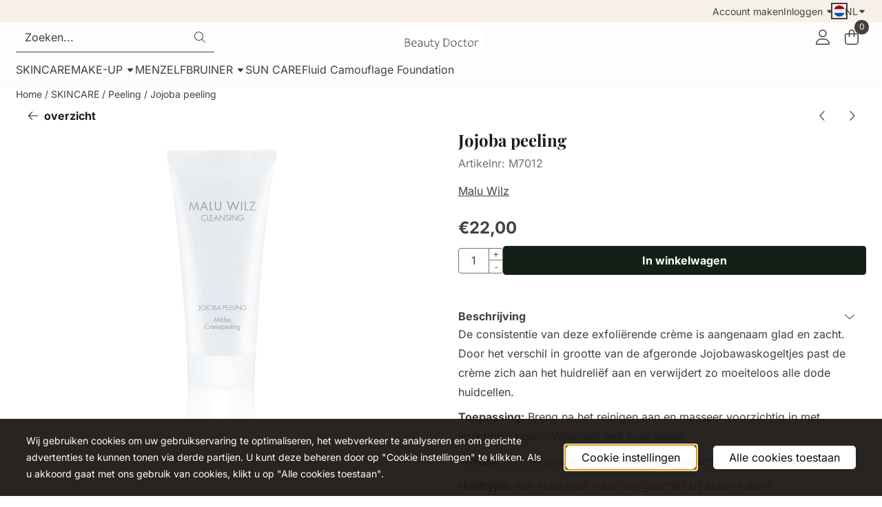

--- FILE ---
content_type: text/html; charset=utf-8
request_url: https://www.google.com/recaptcha/api2/anchor?ar=1&k=6LfOh9MZAAAAAP4aqOeSktWwAvHvW5GTybO22MfU&co=aHR0cHM6Ly93d3cuYmVhdXR5ZG9jdG9yLmJlOjQ0Mw..&hl=nl&v=PoyoqOPhxBO7pBk68S4YbpHZ&theme=light&size=compact&anchor-ms=20000&execute-ms=30000&cb=y6onf2vymrdv
body_size: 49632
content:
<!DOCTYPE HTML><html dir="ltr" lang="nl"><head><meta http-equiv="Content-Type" content="text/html; charset=UTF-8">
<meta http-equiv="X-UA-Compatible" content="IE=edge">
<title>reCAPTCHA</title>
<style type="text/css">
/* cyrillic-ext */
@font-face {
  font-family: 'Roboto';
  font-style: normal;
  font-weight: 400;
  font-stretch: 100%;
  src: url(//fonts.gstatic.com/s/roboto/v48/KFO7CnqEu92Fr1ME7kSn66aGLdTylUAMa3GUBHMdazTgWw.woff2) format('woff2');
  unicode-range: U+0460-052F, U+1C80-1C8A, U+20B4, U+2DE0-2DFF, U+A640-A69F, U+FE2E-FE2F;
}
/* cyrillic */
@font-face {
  font-family: 'Roboto';
  font-style: normal;
  font-weight: 400;
  font-stretch: 100%;
  src: url(//fonts.gstatic.com/s/roboto/v48/KFO7CnqEu92Fr1ME7kSn66aGLdTylUAMa3iUBHMdazTgWw.woff2) format('woff2');
  unicode-range: U+0301, U+0400-045F, U+0490-0491, U+04B0-04B1, U+2116;
}
/* greek-ext */
@font-face {
  font-family: 'Roboto';
  font-style: normal;
  font-weight: 400;
  font-stretch: 100%;
  src: url(//fonts.gstatic.com/s/roboto/v48/KFO7CnqEu92Fr1ME7kSn66aGLdTylUAMa3CUBHMdazTgWw.woff2) format('woff2');
  unicode-range: U+1F00-1FFF;
}
/* greek */
@font-face {
  font-family: 'Roboto';
  font-style: normal;
  font-weight: 400;
  font-stretch: 100%;
  src: url(//fonts.gstatic.com/s/roboto/v48/KFO7CnqEu92Fr1ME7kSn66aGLdTylUAMa3-UBHMdazTgWw.woff2) format('woff2');
  unicode-range: U+0370-0377, U+037A-037F, U+0384-038A, U+038C, U+038E-03A1, U+03A3-03FF;
}
/* math */
@font-face {
  font-family: 'Roboto';
  font-style: normal;
  font-weight: 400;
  font-stretch: 100%;
  src: url(//fonts.gstatic.com/s/roboto/v48/KFO7CnqEu92Fr1ME7kSn66aGLdTylUAMawCUBHMdazTgWw.woff2) format('woff2');
  unicode-range: U+0302-0303, U+0305, U+0307-0308, U+0310, U+0312, U+0315, U+031A, U+0326-0327, U+032C, U+032F-0330, U+0332-0333, U+0338, U+033A, U+0346, U+034D, U+0391-03A1, U+03A3-03A9, U+03B1-03C9, U+03D1, U+03D5-03D6, U+03F0-03F1, U+03F4-03F5, U+2016-2017, U+2034-2038, U+203C, U+2040, U+2043, U+2047, U+2050, U+2057, U+205F, U+2070-2071, U+2074-208E, U+2090-209C, U+20D0-20DC, U+20E1, U+20E5-20EF, U+2100-2112, U+2114-2115, U+2117-2121, U+2123-214F, U+2190, U+2192, U+2194-21AE, U+21B0-21E5, U+21F1-21F2, U+21F4-2211, U+2213-2214, U+2216-22FF, U+2308-230B, U+2310, U+2319, U+231C-2321, U+2336-237A, U+237C, U+2395, U+239B-23B7, U+23D0, U+23DC-23E1, U+2474-2475, U+25AF, U+25B3, U+25B7, U+25BD, U+25C1, U+25CA, U+25CC, U+25FB, U+266D-266F, U+27C0-27FF, U+2900-2AFF, U+2B0E-2B11, U+2B30-2B4C, U+2BFE, U+3030, U+FF5B, U+FF5D, U+1D400-1D7FF, U+1EE00-1EEFF;
}
/* symbols */
@font-face {
  font-family: 'Roboto';
  font-style: normal;
  font-weight: 400;
  font-stretch: 100%;
  src: url(//fonts.gstatic.com/s/roboto/v48/KFO7CnqEu92Fr1ME7kSn66aGLdTylUAMaxKUBHMdazTgWw.woff2) format('woff2');
  unicode-range: U+0001-000C, U+000E-001F, U+007F-009F, U+20DD-20E0, U+20E2-20E4, U+2150-218F, U+2190, U+2192, U+2194-2199, U+21AF, U+21E6-21F0, U+21F3, U+2218-2219, U+2299, U+22C4-22C6, U+2300-243F, U+2440-244A, U+2460-24FF, U+25A0-27BF, U+2800-28FF, U+2921-2922, U+2981, U+29BF, U+29EB, U+2B00-2BFF, U+4DC0-4DFF, U+FFF9-FFFB, U+10140-1018E, U+10190-1019C, U+101A0, U+101D0-101FD, U+102E0-102FB, U+10E60-10E7E, U+1D2C0-1D2D3, U+1D2E0-1D37F, U+1F000-1F0FF, U+1F100-1F1AD, U+1F1E6-1F1FF, U+1F30D-1F30F, U+1F315, U+1F31C, U+1F31E, U+1F320-1F32C, U+1F336, U+1F378, U+1F37D, U+1F382, U+1F393-1F39F, U+1F3A7-1F3A8, U+1F3AC-1F3AF, U+1F3C2, U+1F3C4-1F3C6, U+1F3CA-1F3CE, U+1F3D4-1F3E0, U+1F3ED, U+1F3F1-1F3F3, U+1F3F5-1F3F7, U+1F408, U+1F415, U+1F41F, U+1F426, U+1F43F, U+1F441-1F442, U+1F444, U+1F446-1F449, U+1F44C-1F44E, U+1F453, U+1F46A, U+1F47D, U+1F4A3, U+1F4B0, U+1F4B3, U+1F4B9, U+1F4BB, U+1F4BF, U+1F4C8-1F4CB, U+1F4D6, U+1F4DA, U+1F4DF, U+1F4E3-1F4E6, U+1F4EA-1F4ED, U+1F4F7, U+1F4F9-1F4FB, U+1F4FD-1F4FE, U+1F503, U+1F507-1F50B, U+1F50D, U+1F512-1F513, U+1F53E-1F54A, U+1F54F-1F5FA, U+1F610, U+1F650-1F67F, U+1F687, U+1F68D, U+1F691, U+1F694, U+1F698, U+1F6AD, U+1F6B2, U+1F6B9-1F6BA, U+1F6BC, U+1F6C6-1F6CF, U+1F6D3-1F6D7, U+1F6E0-1F6EA, U+1F6F0-1F6F3, U+1F6F7-1F6FC, U+1F700-1F7FF, U+1F800-1F80B, U+1F810-1F847, U+1F850-1F859, U+1F860-1F887, U+1F890-1F8AD, U+1F8B0-1F8BB, U+1F8C0-1F8C1, U+1F900-1F90B, U+1F93B, U+1F946, U+1F984, U+1F996, U+1F9E9, U+1FA00-1FA6F, U+1FA70-1FA7C, U+1FA80-1FA89, U+1FA8F-1FAC6, U+1FACE-1FADC, U+1FADF-1FAE9, U+1FAF0-1FAF8, U+1FB00-1FBFF;
}
/* vietnamese */
@font-face {
  font-family: 'Roboto';
  font-style: normal;
  font-weight: 400;
  font-stretch: 100%;
  src: url(//fonts.gstatic.com/s/roboto/v48/KFO7CnqEu92Fr1ME7kSn66aGLdTylUAMa3OUBHMdazTgWw.woff2) format('woff2');
  unicode-range: U+0102-0103, U+0110-0111, U+0128-0129, U+0168-0169, U+01A0-01A1, U+01AF-01B0, U+0300-0301, U+0303-0304, U+0308-0309, U+0323, U+0329, U+1EA0-1EF9, U+20AB;
}
/* latin-ext */
@font-face {
  font-family: 'Roboto';
  font-style: normal;
  font-weight: 400;
  font-stretch: 100%;
  src: url(//fonts.gstatic.com/s/roboto/v48/KFO7CnqEu92Fr1ME7kSn66aGLdTylUAMa3KUBHMdazTgWw.woff2) format('woff2');
  unicode-range: U+0100-02BA, U+02BD-02C5, U+02C7-02CC, U+02CE-02D7, U+02DD-02FF, U+0304, U+0308, U+0329, U+1D00-1DBF, U+1E00-1E9F, U+1EF2-1EFF, U+2020, U+20A0-20AB, U+20AD-20C0, U+2113, U+2C60-2C7F, U+A720-A7FF;
}
/* latin */
@font-face {
  font-family: 'Roboto';
  font-style: normal;
  font-weight: 400;
  font-stretch: 100%;
  src: url(//fonts.gstatic.com/s/roboto/v48/KFO7CnqEu92Fr1ME7kSn66aGLdTylUAMa3yUBHMdazQ.woff2) format('woff2');
  unicode-range: U+0000-00FF, U+0131, U+0152-0153, U+02BB-02BC, U+02C6, U+02DA, U+02DC, U+0304, U+0308, U+0329, U+2000-206F, U+20AC, U+2122, U+2191, U+2193, U+2212, U+2215, U+FEFF, U+FFFD;
}
/* cyrillic-ext */
@font-face {
  font-family: 'Roboto';
  font-style: normal;
  font-weight: 500;
  font-stretch: 100%;
  src: url(//fonts.gstatic.com/s/roboto/v48/KFO7CnqEu92Fr1ME7kSn66aGLdTylUAMa3GUBHMdazTgWw.woff2) format('woff2');
  unicode-range: U+0460-052F, U+1C80-1C8A, U+20B4, U+2DE0-2DFF, U+A640-A69F, U+FE2E-FE2F;
}
/* cyrillic */
@font-face {
  font-family: 'Roboto';
  font-style: normal;
  font-weight: 500;
  font-stretch: 100%;
  src: url(//fonts.gstatic.com/s/roboto/v48/KFO7CnqEu92Fr1ME7kSn66aGLdTylUAMa3iUBHMdazTgWw.woff2) format('woff2');
  unicode-range: U+0301, U+0400-045F, U+0490-0491, U+04B0-04B1, U+2116;
}
/* greek-ext */
@font-face {
  font-family: 'Roboto';
  font-style: normal;
  font-weight: 500;
  font-stretch: 100%;
  src: url(//fonts.gstatic.com/s/roboto/v48/KFO7CnqEu92Fr1ME7kSn66aGLdTylUAMa3CUBHMdazTgWw.woff2) format('woff2');
  unicode-range: U+1F00-1FFF;
}
/* greek */
@font-face {
  font-family: 'Roboto';
  font-style: normal;
  font-weight: 500;
  font-stretch: 100%;
  src: url(//fonts.gstatic.com/s/roboto/v48/KFO7CnqEu92Fr1ME7kSn66aGLdTylUAMa3-UBHMdazTgWw.woff2) format('woff2');
  unicode-range: U+0370-0377, U+037A-037F, U+0384-038A, U+038C, U+038E-03A1, U+03A3-03FF;
}
/* math */
@font-face {
  font-family: 'Roboto';
  font-style: normal;
  font-weight: 500;
  font-stretch: 100%;
  src: url(//fonts.gstatic.com/s/roboto/v48/KFO7CnqEu92Fr1ME7kSn66aGLdTylUAMawCUBHMdazTgWw.woff2) format('woff2');
  unicode-range: U+0302-0303, U+0305, U+0307-0308, U+0310, U+0312, U+0315, U+031A, U+0326-0327, U+032C, U+032F-0330, U+0332-0333, U+0338, U+033A, U+0346, U+034D, U+0391-03A1, U+03A3-03A9, U+03B1-03C9, U+03D1, U+03D5-03D6, U+03F0-03F1, U+03F4-03F5, U+2016-2017, U+2034-2038, U+203C, U+2040, U+2043, U+2047, U+2050, U+2057, U+205F, U+2070-2071, U+2074-208E, U+2090-209C, U+20D0-20DC, U+20E1, U+20E5-20EF, U+2100-2112, U+2114-2115, U+2117-2121, U+2123-214F, U+2190, U+2192, U+2194-21AE, U+21B0-21E5, U+21F1-21F2, U+21F4-2211, U+2213-2214, U+2216-22FF, U+2308-230B, U+2310, U+2319, U+231C-2321, U+2336-237A, U+237C, U+2395, U+239B-23B7, U+23D0, U+23DC-23E1, U+2474-2475, U+25AF, U+25B3, U+25B7, U+25BD, U+25C1, U+25CA, U+25CC, U+25FB, U+266D-266F, U+27C0-27FF, U+2900-2AFF, U+2B0E-2B11, U+2B30-2B4C, U+2BFE, U+3030, U+FF5B, U+FF5D, U+1D400-1D7FF, U+1EE00-1EEFF;
}
/* symbols */
@font-face {
  font-family: 'Roboto';
  font-style: normal;
  font-weight: 500;
  font-stretch: 100%;
  src: url(//fonts.gstatic.com/s/roboto/v48/KFO7CnqEu92Fr1ME7kSn66aGLdTylUAMaxKUBHMdazTgWw.woff2) format('woff2');
  unicode-range: U+0001-000C, U+000E-001F, U+007F-009F, U+20DD-20E0, U+20E2-20E4, U+2150-218F, U+2190, U+2192, U+2194-2199, U+21AF, U+21E6-21F0, U+21F3, U+2218-2219, U+2299, U+22C4-22C6, U+2300-243F, U+2440-244A, U+2460-24FF, U+25A0-27BF, U+2800-28FF, U+2921-2922, U+2981, U+29BF, U+29EB, U+2B00-2BFF, U+4DC0-4DFF, U+FFF9-FFFB, U+10140-1018E, U+10190-1019C, U+101A0, U+101D0-101FD, U+102E0-102FB, U+10E60-10E7E, U+1D2C0-1D2D3, U+1D2E0-1D37F, U+1F000-1F0FF, U+1F100-1F1AD, U+1F1E6-1F1FF, U+1F30D-1F30F, U+1F315, U+1F31C, U+1F31E, U+1F320-1F32C, U+1F336, U+1F378, U+1F37D, U+1F382, U+1F393-1F39F, U+1F3A7-1F3A8, U+1F3AC-1F3AF, U+1F3C2, U+1F3C4-1F3C6, U+1F3CA-1F3CE, U+1F3D4-1F3E0, U+1F3ED, U+1F3F1-1F3F3, U+1F3F5-1F3F7, U+1F408, U+1F415, U+1F41F, U+1F426, U+1F43F, U+1F441-1F442, U+1F444, U+1F446-1F449, U+1F44C-1F44E, U+1F453, U+1F46A, U+1F47D, U+1F4A3, U+1F4B0, U+1F4B3, U+1F4B9, U+1F4BB, U+1F4BF, U+1F4C8-1F4CB, U+1F4D6, U+1F4DA, U+1F4DF, U+1F4E3-1F4E6, U+1F4EA-1F4ED, U+1F4F7, U+1F4F9-1F4FB, U+1F4FD-1F4FE, U+1F503, U+1F507-1F50B, U+1F50D, U+1F512-1F513, U+1F53E-1F54A, U+1F54F-1F5FA, U+1F610, U+1F650-1F67F, U+1F687, U+1F68D, U+1F691, U+1F694, U+1F698, U+1F6AD, U+1F6B2, U+1F6B9-1F6BA, U+1F6BC, U+1F6C6-1F6CF, U+1F6D3-1F6D7, U+1F6E0-1F6EA, U+1F6F0-1F6F3, U+1F6F7-1F6FC, U+1F700-1F7FF, U+1F800-1F80B, U+1F810-1F847, U+1F850-1F859, U+1F860-1F887, U+1F890-1F8AD, U+1F8B0-1F8BB, U+1F8C0-1F8C1, U+1F900-1F90B, U+1F93B, U+1F946, U+1F984, U+1F996, U+1F9E9, U+1FA00-1FA6F, U+1FA70-1FA7C, U+1FA80-1FA89, U+1FA8F-1FAC6, U+1FACE-1FADC, U+1FADF-1FAE9, U+1FAF0-1FAF8, U+1FB00-1FBFF;
}
/* vietnamese */
@font-face {
  font-family: 'Roboto';
  font-style: normal;
  font-weight: 500;
  font-stretch: 100%;
  src: url(//fonts.gstatic.com/s/roboto/v48/KFO7CnqEu92Fr1ME7kSn66aGLdTylUAMa3OUBHMdazTgWw.woff2) format('woff2');
  unicode-range: U+0102-0103, U+0110-0111, U+0128-0129, U+0168-0169, U+01A0-01A1, U+01AF-01B0, U+0300-0301, U+0303-0304, U+0308-0309, U+0323, U+0329, U+1EA0-1EF9, U+20AB;
}
/* latin-ext */
@font-face {
  font-family: 'Roboto';
  font-style: normal;
  font-weight: 500;
  font-stretch: 100%;
  src: url(//fonts.gstatic.com/s/roboto/v48/KFO7CnqEu92Fr1ME7kSn66aGLdTylUAMa3KUBHMdazTgWw.woff2) format('woff2');
  unicode-range: U+0100-02BA, U+02BD-02C5, U+02C7-02CC, U+02CE-02D7, U+02DD-02FF, U+0304, U+0308, U+0329, U+1D00-1DBF, U+1E00-1E9F, U+1EF2-1EFF, U+2020, U+20A0-20AB, U+20AD-20C0, U+2113, U+2C60-2C7F, U+A720-A7FF;
}
/* latin */
@font-face {
  font-family: 'Roboto';
  font-style: normal;
  font-weight: 500;
  font-stretch: 100%;
  src: url(//fonts.gstatic.com/s/roboto/v48/KFO7CnqEu92Fr1ME7kSn66aGLdTylUAMa3yUBHMdazQ.woff2) format('woff2');
  unicode-range: U+0000-00FF, U+0131, U+0152-0153, U+02BB-02BC, U+02C6, U+02DA, U+02DC, U+0304, U+0308, U+0329, U+2000-206F, U+20AC, U+2122, U+2191, U+2193, U+2212, U+2215, U+FEFF, U+FFFD;
}
/* cyrillic-ext */
@font-face {
  font-family: 'Roboto';
  font-style: normal;
  font-weight: 900;
  font-stretch: 100%;
  src: url(//fonts.gstatic.com/s/roboto/v48/KFO7CnqEu92Fr1ME7kSn66aGLdTylUAMa3GUBHMdazTgWw.woff2) format('woff2');
  unicode-range: U+0460-052F, U+1C80-1C8A, U+20B4, U+2DE0-2DFF, U+A640-A69F, U+FE2E-FE2F;
}
/* cyrillic */
@font-face {
  font-family: 'Roboto';
  font-style: normal;
  font-weight: 900;
  font-stretch: 100%;
  src: url(//fonts.gstatic.com/s/roboto/v48/KFO7CnqEu92Fr1ME7kSn66aGLdTylUAMa3iUBHMdazTgWw.woff2) format('woff2');
  unicode-range: U+0301, U+0400-045F, U+0490-0491, U+04B0-04B1, U+2116;
}
/* greek-ext */
@font-face {
  font-family: 'Roboto';
  font-style: normal;
  font-weight: 900;
  font-stretch: 100%;
  src: url(//fonts.gstatic.com/s/roboto/v48/KFO7CnqEu92Fr1ME7kSn66aGLdTylUAMa3CUBHMdazTgWw.woff2) format('woff2');
  unicode-range: U+1F00-1FFF;
}
/* greek */
@font-face {
  font-family: 'Roboto';
  font-style: normal;
  font-weight: 900;
  font-stretch: 100%;
  src: url(//fonts.gstatic.com/s/roboto/v48/KFO7CnqEu92Fr1ME7kSn66aGLdTylUAMa3-UBHMdazTgWw.woff2) format('woff2');
  unicode-range: U+0370-0377, U+037A-037F, U+0384-038A, U+038C, U+038E-03A1, U+03A3-03FF;
}
/* math */
@font-face {
  font-family: 'Roboto';
  font-style: normal;
  font-weight: 900;
  font-stretch: 100%;
  src: url(//fonts.gstatic.com/s/roboto/v48/KFO7CnqEu92Fr1ME7kSn66aGLdTylUAMawCUBHMdazTgWw.woff2) format('woff2');
  unicode-range: U+0302-0303, U+0305, U+0307-0308, U+0310, U+0312, U+0315, U+031A, U+0326-0327, U+032C, U+032F-0330, U+0332-0333, U+0338, U+033A, U+0346, U+034D, U+0391-03A1, U+03A3-03A9, U+03B1-03C9, U+03D1, U+03D5-03D6, U+03F0-03F1, U+03F4-03F5, U+2016-2017, U+2034-2038, U+203C, U+2040, U+2043, U+2047, U+2050, U+2057, U+205F, U+2070-2071, U+2074-208E, U+2090-209C, U+20D0-20DC, U+20E1, U+20E5-20EF, U+2100-2112, U+2114-2115, U+2117-2121, U+2123-214F, U+2190, U+2192, U+2194-21AE, U+21B0-21E5, U+21F1-21F2, U+21F4-2211, U+2213-2214, U+2216-22FF, U+2308-230B, U+2310, U+2319, U+231C-2321, U+2336-237A, U+237C, U+2395, U+239B-23B7, U+23D0, U+23DC-23E1, U+2474-2475, U+25AF, U+25B3, U+25B7, U+25BD, U+25C1, U+25CA, U+25CC, U+25FB, U+266D-266F, U+27C0-27FF, U+2900-2AFF, U+2B0E-2B11, U+2B30-2B4C, U+2BFE, U+3030, U+FF5B, U+FF5D, U+1D400-1D7FF, U+1EE00-1EEFF;
}
/* symbols */
@font-face {
  font-family: 'Roboto';
  font-style: normal;
  font-weight: 900;
  font-stretch: 100%;
  src: url(//fonts.gstatic.com/s/roboto/v48/KFO7CnqEu92Fr1ME7kSn66aGLdTylUAMaxKUBHMdazTgWw.woff2) format('woff2');
  unicode-range: U+0001-000C, U+000E-001F, U+007F-009F, U+20DD-20E0, U+20E2-20E4, U+2150-218F, U+2190, U+2192, U+2194-2199, U+21AF, U+21E6-21F0, U+21F3, U+2218-2219, U+2299, U+22C4-22C6, U+2300-243F, U+2440-244A, U+2460-24FF, U+25A0-27BF, U+2800-28FF, U+2921-2922, U+2981, U+29BF, U+29EB, U+2B00-2BFF, U+4DC0-4DFF, U+FFF9-FFFB, U+10140-1018E, U+10190-1019C, U+101A0, U+101D0-101FD, U+102E0-102FB, U+10E60-10E7E, U+1D2C0-1D2D3, U+1D2E0-1D37F, U+1F000-1F0FF, U+1F100-1F1AD, U+1F1E6-1F1FF, U+1F30D-1F30F, U+1F315, U+1F31C, U+1F31E, U+1F320-1F32C, U+1F336, U+1F378, U+1F37D, U+1F382, U+1F393-1F39F, U+1F3A7-1F3A8, U+1F3AC-1F3AF, U+1F3C2, U+1F3C4-1F3C6, U+1F3CA-1F3CE, U+1F3D4-1F3E0, U+1F3ED, U+1F3F1-1F3F3, U+1F3F5-1F3F7, U+1F408, U+1F415, U+1F41F, U+1F426, U+1F43F, U+1F441-1F442, U+1F444, U+1F446-1F449, U+1F44C-1F44E, U+1F453, U+1F46A, U+1F47D, U+1F4A3, U+1F4B0, U+1F4B3, U+1F4B9, U+1F4BB, U+1F4BF, U+1F4C8-1F4CB, U+1F4D6, U+1F4DA, U+1F4DF, U+1F4E3-1F4E6, U+1F4EA-1F4ED, U+1F4F7, U+1F4F9-1F4FB, U+1F4FD-1F4FE, U+1F503, U+1F507-1F50B, U+1F50D, U+1F512-1F513, U+1F53E-1F54A, U+1F54F-1F5FA, U+1F610, U+1F650-1F67F, U+1F687, U+1F68D, U+1F691, U+1F694, U+1F698, U+1F6AD, U+1F6B2, U+1F6B9-1F6BA, U+1F6BC, U+1F6C6-1F6CF, U+1F6D3-1F6D7, U+1F6E0-1F6EA, U+1F6F0-1F6F3, U+1F6F7-1F6FC, U+1F700-1F7FF, U+1F800-1F80B, U+1F810-1F847, U+1F850-1F859, U+1F860-1F887, U+1F890-1F8AD, U+1F8B0-1F8BB, U+1F8C0-1F8C1, U+1F900-1F90B, U+1F93B, U+1F946, U+1F984, U+1F996, U+1F9E9, U+1FA00-1FA6F, U+1FA70-1FA7C, U+1FA80-1FA89, U+1FA8F-1FAC6, U+1FACE-1FADC, U+1FADF-1FAE9, U+1FAF0-1FAF8, U+1FB00-1FBFF;
}
/* vietnamese */
@font-face {
  font-family: 'Roboto';
  font-style: normal;
  font-weight: 900;
  font-stretch: 100%;
  src: url(//fonts.gstatic.com/s/roboto/v48/KFO7CnqEu92Fr1ME7kSn66aGLdTylUAMa3OUBHMdazTgWw.woff2) format('woff2');
  unicode-range: U+0102-0103, U+0110-0111, U+0128-0129, U+0168-0169, U+01A0-01A1, U+01AF-01B0, U+0300-0301, U+0303-0304, U+0308-0309, U+0323, U+0329, U+1EA0-1EF9, U+20AB;
}
/* latin-ext */
@font-face {
  font-family: 'Roboto';
  font-style: normal;
  font-weight: 900;
  font-stretch: 100%;
  src: url(//fonts.gstatic.com/s/roboto/v48/KFO7CnqEu92Fr1ME7kSn66aGLdTylUAMa3KUBHMdazTgWw.woff2) format('woff2');
  unicode-range: U+0100-02BA, U+02BD-02C5, U+02C7-02CC, U+02CE-02D7, U+02DD-02FF, U+0304, U+0308, U+0329, U+1D00-1DBF, U+1E00-1E9F, U+1EF2-1EFF, U+2020, U+20A0-20AB, U+20AD-20C0, U+2113, U+2C60-2C7F, U+A720-A7FF;
}
/* latin */
@font-face {
  font-family: 'Roboto';
  font-style: normal;
  font-weight: 900;
  font-stretch: 100%;
  src: url(//fonts.gstatic.com/s/roboto/v48/KFO7CnqEu92Fr1ME7kSn66aGLdTylUAMa3yUBHMdazQ.woff2) format('woff2');
  unicode-range: U+0000-00FF, U+0131, U+0152-0153, U+02BB-02BC, U+02C6, U+02DA, U+02DC, U+0304, U+0308, U+0329, U+2000-206F, U+20AC, U+2122, U+2191, U+2193, U+2212, U+2215, U+FEFF, U+FFFD;
}

</style>
<link rel="stylesheet" type="text/css" href="https://www.gstatic.com/recaptcha/releases/PoyoqOPhxBO7pBk68S4YbpHZ/styles__ltr.css">
<script nonce="9nN1Fz6IZQqZAdhEiSRSAg" type="text/javascript">window['__recaptcha_api'] = 'https://www.google.com/recaptcha/api2/';</script>
<script type="text/javascript" src="https://www.gstatic.com/recaptcha/releases/PoyoqOPhxBO7pBk68S4YbpHZ/recaptcha__nl.js" nonce="9nN1Fz6IZQqZAdhEiSRSAg">
      
    </script></head>
<body><div id="rc-anchor-alert" class="rc-anchor-alert"></div>
<input type="hidden" id="recaptcha-token" value="[base64]">
<script type="text/javascript" nonce="9nN1Fz6IZQqZAdhEiSRSAg">
      recaptcha.anchor.Main.init("[\x22ainput\x22,[\x22bgdata\x22,\x22\x22,\[base64]/[base64]/UltIKytdPWE6KGE8MjA0OD9SW0grK109YT4+NnwxOTI6KChhJjY0NTEyKT09NTUyOTYmJnErMTxoLmxlbmd0aCYmKGguY2hhckNvZGVBdChxKzEpJjY0NTEyKT09NTYzMjA/[base64]/MjU1OlI/[base64]/[base64]/[base64]/[base64]/[base64]/[base64]/[base64]/[base64]/[base64]/[base64]\x22,\[base64]\\u003d\\u003d\x22,\x22woo/[base64]/DqTHCriDCmMKlNMOIw6sowo7Dnn/DocKiwr1Awp/DvsOcP0ZWAMOjG8Kewpchwq4Pw5YBDVXDgxDDvMOSUD3Cm8OgbW1Yw6VjUcKdw7Anw6FPZEQew4bDhx7DgC3Do8OVF8OPHWjDuTd8VMKgw5jDiMOjwpXClitmBhDDuWDCscOMw4/[base64]/DiMK/wqRTZUXCtcKywqjDkWjDuX3DtHxQw6fCrMKZPMOaV8KBVV3DpMOicMOXwq3CuwTCuT95wobCrsKcw6LCoXPDiQrDiMOAG8K/G1JIDMKBw5XDkcKSwospw4jDhcO8ZsOJw7pUwpwWTCHDlcKlw7YvTyNTwqZCOSbCpT7CqiLCmglaw50pTsKhwofDrApGwpB6KXDDlzTCh8KvOk9jw7BQTMKNwpkRcMK0wpQ3M3jCo2/DiDN9wrnDrsK4w7MCw7diJC3DisOxw6fCqzUWwoLCuDDDn8OzCEFww7ZZCcO+w4JdBMOoWcK4cMKZwpzCm8KMwp4sFcKlw7MLJz7CmRhJZnPDkS9zScK5BcOiIicew61aw4/[base64]/w4pNB8KMwqVaa8OvaQPClnDCokPCtCTCkyHDjik4XcOVS8OKw7UZORQ2NMKrwrbDqmguXsK1wqFlNcKBAcOtw4EGwpUbwoY+w5/Dp2bCrcOXd8KPPMOpEiXDlsOvwoxlNFrDqyFPw6Vyw6DDhConw6IxakpAVkHDlhcELsKTBsKVw4RNZcOLw5HChcOAwq8JJgLCjcOPw5/[base64]/[base64]/[base64]/ChsOGOcKaw4IRMMK3Q8KZwoVNM8Onw4B0w5vDqcKhw4PCkSDCjUtISMOVw5l+PRrCmsK/GsKQdcOmbR04A3LDqMOaeTIJYsO8dcOiw69YCFbDnlACDBdSwotxw7MVYcKVR8O+w6jDnCnCrkpXdVDDnhDDicKUI8KfTTIcwpMnUXvCsRF5w4MSw5fDrMKQH13Ct0PDpcObVcOWTsOvw6QRe8OnO8KjUUfDpA91LMORwo3CtRIPw4XDkcO/WsKWbMKuMXF9w5dSw4Rrw4NeECYEZ1fCkCTCiMOyHxwDw57Cn8KzwqnDi0tNwpMuw43DmE/DmSwiw5rCh8O9IMK6McKFw7g3AcKNwos7woXCgMKQbyIhc8OfFMKcw6DCknQ4w44bwozCnVfDgV91XMKJw64fwoBxXXrDjMK9SGbCpyd3IsK4T3jDglLDqCbDv1YRIcK8IsO2wqrDsMOjwp7Dk8KiZMOYw6nDiUfCjDjDhQ8mwqd/w4JLwqxaG8Kmw57DlsODIcK3wrbChC/DrMKjfsOcw4zCvcOyw5vDmsKZw6pJwqAHw7phSAjDhQzCilJXDMOXQsKBPMKEw6fDhll7w4oJSCzCoyIEw6EQBinDlsKnwqfCvMODwr/DnQMew6zChMOJGsOgw6Jbw4wfbMKkw65dEcKFwqHDn37CvcKXw5PCnChwHMOAwoBCEQ3DmcOXIhvDncO1NF5wbQ7DlFTClhFKwqdZa8KGQsOHw4/ClsK1GBHDusOBw5DCmMK/w4Atw7hVcMOJwofCmsKFw4DDm0TCv8KICAFxR17DncOtwpkfBCNLwqDDuUtTasKuw7BOEcKBanLClw/[base64]/DvsOdw57CrsKQSlVoVMOoHsOtwrs6woUTUFLDtMOxwpUYwpDCn0XDlD7DuMKXYcOteFkjXcOFwpxLw6/[base64]/OcKTdhzDhnvDiRs/Kjo/ecKJwqR/ecKRwo1Hwq81w43Cq1RVwp5scCXDo8OXdsOeOgjDnjtrDhXDrTbCjcK/WcOtEWUvZUbCpsOtwqvDr3zCu3wAw77CmHvCk8KUwrTDmMOZDcOXwpjDqcK+EzwfF8KIw7bDu2hZw7PDrWPDrMOlBkfCr31HV20Uw6rCrnPCoMK8wpDDsk5UwowBw7cmwq8wUELDjRXDo8KBw57DuMKjBMKoBkhKYA7DqMK4Mz3DnV0pwq/CjmwRw7M3MQduTnoPwrXCmsK6fC42wonDkXtEw5hcwq3CnsOWJhzDq8Kxwo3DkX3DmR4fw6/CvMKGBsKhwpHClcKQw7JSwpkUA8OABcKmG8OkwoTDm8KHw4nDmAzChwzDrsOrYsKRw5zCgsKLWMOOwogFZmHCkRnDmzZOwpXCtg9lwofDqsOQIcO/eMOJBT3DpkLCq8OJDMO4wqR3w6zCicKbw5bDpQlpHcOPDFfCglPClBrCokTDvVcFwqcBBcKfw7nDq8KQwr5kSE3Co1NOOXbDq8O8YcKyWjNmw7tRX8KgV8OywovCtsOZFRHCisKPw5nDq25PwpPCr8OmOMKaXsOkNGbCscO/T8OWck4lw58SwrnCt8KkJMOcFsOewobChwPCoU4iw5bCjATDkw09wo3CgCAdw7gQcFsaw6Qnw4hQHGPDtQ3CtMKNw4bCv0HCtMKkaMOJGFAyIcKXOcKDwrDDu3/DmMOJKMKLbiXDhsKjw57DpsKnJ07DkcOKcMOOwrZ8wrbCqsOzwrHCmcKcaW7CiV/Cn8KOw4kdworCnsKiOHYlU29GwpvCiGBicALCqFUwwpXDhcO6w5MUFsOPw6dwwpQZwrwVViPChsK3wphMW8KzwpcUXMKUwpFbwrTCr39+N8KMw7/[base64]/UcKFeC06woLCm8KUG0rDnsK/KcKPw4xSwoQzZRNvwojCth7DgTZrwrJ/wrg8DMKqwrkXcS3CgcOEZHwPw7DDjsKpw6vDqMOVwqzDi3XDnyvCvVbDoXnDjMK6B2XCpnZ2LMKow4V4w5jCt13Ds8OcPH/Dn3/DusOaYsOfAsK8wpLCk1gAw6UdwpAeVcKxwpRIw6/CpUbDnsOxP3DCtCEGPsOPVlDDtAgyMhxeX8OswrvDvcK7wplgcWnCosKtECRkw45DCHzDsFjCs8K9eMKlTMOXSsKRw43CtS/[base64]/CrMKHOsKVwp/[base64]/NwNOwp4XCT3Dq0U8wqHCrMO9wphywqDDuMOGwr/CjsKwKlLCoW/CgCHDh8Knw7RZbsK7WcKlwplkMwjCnWbCiHIVwq1hAjTCscO5w53DqTpzAAVhwpVcwoZSwp97fhfDhl7Dt3t0wqk+w4Urw4lYw7TDkCjDmsOzwoLDlcKTWgZkw5/DkgbDn8Kfwp3CkmXChFMtCkRCwqzCrhrDj1h+FMOeRcKpw7U6PMOkw5jCkMKMY8OdDGcjLggmF8ObRcOPw7J9PUnDrsKow7w/VDkiwpBxdFXCo0XDr10Dw7XDmcKFSQPCsQU8dcOjG8O1w4TDmC0bw49Fw6XChhtqKMOzwovDhcO3wq/Du8Kxwr0gZsKSwp4VwrbDgSd7WmEWC8KVw4vDqcOJwoLCh8OIDHcMX2pFBMK/wplNw456w7vDosOJw7bCgUpQw7JBwpbDrMOqwpfClMKTDgkxwq46Gwd6wp/DiRZpwr9twobDucKVwrNQGjM1NcOFw7NIw4UlDQoIS8OGw49KRFNkODTCrXLCkAANw7/DmXXDg8K/ejtib8Opw7rDuQbDpjQCD0fDrcOWwoxLwo1UPcOlw6vDtMKlw7HDo8KCwrXDusKBOMOSw4jCgxnCoMOUwp8Ff8O1eW0ow7/Cj8Kow7LDmQnDuksNw6LDgF9Gw4hiwr7DgMOrLR/Dg8O2w5B1w4TCnnskABLCsn3CqsKIw73ChMOmJsK8wqYzEcOaw6LDksKuWB7ClWPCuzAJwp3DsyPDp8KpQBMcegXClMKBTsKWWV7CuR/CqMO0wptRwqbCrS3Dv2h1w7fDgWbCuTDDvcOMTcKzwq/DnEBKC27DnlpBAsOPUMKUVF4bMkjDu0EzVEPDiRsfw6F8wq/Ds8OpZcORwobCmsOBwrbChXx8A8K1XU/[base64]/ClgVqAMKOfcKEBsK7wrdTCGXClcK/VcK3wonCpMOAwrUBChVXw6fCh8KZKMOEwqMUSlrDlCnChcOWfcOxGWESw5fDkcKrw6M4VsOfwoFnHMOywpBUecKowpobS8K+OBY6wp4Zw53Cn8Kmw5/Cg8KoDsKAwo/Co3pzw4DCpHbClMK/fcK5D8OCwpIlFMKiIsKEw7QiZsK+w6XDkcKGbVtww7ZbUsOOw5NDwo5ywq7Dn0PChCvCmsOIwprDncKiwrzCvw/CkcK8w5zCt8OQScO0A2gAeWFHLX/DqAJ6w4fCrXDDu8OSeiElTsKhaDnDqh/CuEfDpMOiNcKEUijDh8KZXhHCh8OwD8OXU2fCpwbDjgLDiD1GccKlwoVdw6fDnMKZw5bCmHPCiXdsHC54GkBYWcKHDz5cwpLDsMKdA3w+GMO4cTtGwobDhMO6wpdTwpXDmETDvgbCscKpADrDgW0mCDdYJlESwoELw4/Ds3/CpMOlwrnCqVEPw7zCo0AQw6nCsys6Ay/Ct3zCo8O5w7gqw4vCt8Otw7jDrMK7w4d3ZwAEP8OLHUE0w5/CssKQL8OvBsKCG8Kdw4HCjgYHOcOAXcO4w7Zmw6nDuxLDmALDtsKGw4/ChEt0OMKVDW5qJAzCpcOwwpUpw7/CnMKMCnfCo1Q4McObw6h8w4E/wrE4w5PDvsKBZ2jDpMK5w6nCgUPClMK8ccOpwrd3w6vDp3PCvcOPKcKbZEtsOMKnwqLCg2BNW8K4Q8OHwoFbQsOpPC9iA8O4KsKBw6zDkzhCO1YOw7HDp8KMbl3DssOUw7PDrBHChHrDllTDrDwswpzCqsKVw5rDnggUFmVOwpJzfcK7wrgIw6/[base64]/CjwjDncOYwpJJwox3OcKPBlHDhiEXXcKGVTZBw5/CicOLbsKrRWd0w4N3BFPChcOKRCDDmjpQwpzCtcKHwq4Cw6TDgMKVfMO+aRrDiVrCj8OGw5vCoGJYwqzDqsOMwoXDpnIgwo12w5E0G8KQM8KrwprDlHNMw4gdwrTDrCUJwpbDlcOOewjDosOaB8ONBxQyEk/CnAk6wrjDmcOEWcONw7bDl8OzVQoKw7oew6FJccKmG8KqHCcPOsOfTFo3w54NP8Ojw4HCllk7dcKKQsOjKcKGw7wywq0UwqvDqsOYw7bCqHYPaU3Ck8K2w4c0w5k+GQHDuCvDq8KTKFjDvsKHwr3Ci8KUw5DDjzsjXlkdw6h/[base64]/EcO7d2bCtHdFwqYvw6nDhGBWwo9QJsOiDlTCuCnCoHFPLVNTwqFNwoHCllJjwrJOw6VseSHDt8OwOsOVw4zDjGBxOAcoFkTCvMOuwqrClMOFw6IEP8OkY3QuwqTDhFMjw5/DlcKnSgzDgMKrw5E7KAXDth5rw6d1w4fChEdtf8Ovax82w4oPV8Knwr88w55LX8OELMOGwqpeUDnDglvDqsK4csKtS8KVLsODwojChsO3wq1jwoHDiUBUwq/CkzHDqnFdw5BMHMKJJ3zDncOOwpnCsMOodcOSC8KJMWttw5t6w75UFcOtw4LCkljDojdxCMK8GMK5wpDCmsKmwq7CjMOCwrPDrcKabMKXYSUJIcKWFEXDscOMw7kybxU4LG3CmcKtw4PDgW5hw7oewrVQJBXDlMKyw7PCiMKIw7xSOMKewpjDhX/DpsKgOy1QwpHDpjZaEcOZw41Ow50gfcOYYylvHmhBw6A+w5nDvTpWw6PDjMKcJlnDqsKYw5/DsMOwwojCksKPwqtJw4QDw4PDpy8Cwq/DigsFwqbDmcK8wrJTw6zCpyUJwr/CvVrCnMKCwq4Kw4sIQsKpLix6w4LDghLCpSjDvlzDsQ3CtsKPMV9uwqkCw6PChBjCmsKow5YMwpI3LsOKwrvDqcKywqTCiQcswqXDisOtGQADw5/DqiVTN2Zaw7DCqmYUOFPCkS7CvGzCgMOhwqzDqUzDr2HCjMKZJU1LwoLDuMKTwrjDocOQD8OBwqw0TSHDijw1wqPDklAgXcKxZsKTbSnCvsOSHcO7bMKtwoF/w5jCpQDDtsKNWcKcXsOmwqAGPcOmw6xVwovDgsOBU2Ilf8O8w7JNW8KLWknDi8Ofwrh0TcODw5nCqD7CsgUWw6YPwpdKKMObVMOXY1bDol1kKsKUwpbDkcODw5DDsMKYwobDiirCs27CocKewqjCucKrwqnCnA/[base64]/Coh0BKT3CkzUMw6RHw6sfwqHDkBvDjT3Do8KWHMKuwqlew7/Dt8K6w57DuHtFccOvNMKgw7HCs8O4Jh1IClvCjVM3wpDDvzlvw7/CoGrCrVRfw64+C0zCt8KuwpQxw7vDmElgF8K4AcKSPMKBcQFoCsKqdMKZwpBIRELDqVrCjsKJY11YfSMQwptZCcKjw6VFw67ChHFgw6DCkHbCvcOzw7LDvSXDvBvDiz9Vwp/Do3YGHMONBXbClCXDvcKqw5QkMxcJw4k3B8O/d8K1KToIEzfCuXzCosKmK8OkasOxdmnClcKUYsOGYG7Cjw3CjcKXKcOWwrzDoQgWDDk8wp/ClcKGw6PDtMOEw7rCrMK4bQdMw6HDqFjDscOswpIBQ2TDp8OnUzhDwpTDr8K8wpYCw7nDsxY3w65RwotURwDDgixTwq/DksKqEcO5w75sG1B3ODnCrMKuCGzDscOBAnIAwpjCqXMVw5LCm8OGCsOlw73Cg8KpYjgwdcOhwpI/BcONZ1g8MsKcw7vCjsKcw4bCo8K8K8KCwrEAJMKWwo3Cvy/DrcO8QGnDuA4ZwpVhwr3CrsK8wqF5RjjDusOYFDIuMno/wrHDh010w5jCrcKeccO4G2h8w5EbGsOhw47ClcOrwqrCnsOnRQZ4BihgHVIwwoPDnEhqRcOUwq8jwoZQOcKNG8KwOsKQwqDDlcKlLcOzwp7CvsKuw5Mmw4kzw6ExTsKqeBxtwrvDhcOKwofCt8O9wq/DrljCmHfDn8Orwr5wwpfCn8K/[base64]/DjMOiVk7DusOGCTTCvMOuNzjCq2YTwqHDrRzDrENtw4s5TcKeLXlZwprCqcKDw4/[base64]/[base64]/DjsOVwoFGw63DoAZMBMKxw6IswpfDl8K5w6nDl2IUw6/Cj8KiwqR5wphtDMOow5/CsMKhMMOxL8KvwobChcKIw6gdw7jCu8Kcw5xQesOrYcOZO8Kaw4fCr0/CgcOKFyPDl3PDpXk5wrnCv8KlJcOCwo0FwqY6YmgSw5Q5IcKdw6g5amwlwrE2wrjDq2jCusKKLE43w7XCjxRHCcOvwqvDtMO1wrbClEDDr8KDbBFYwrvDsUlzMMOawplFw4/Cn8OQw6cmw69hwoHCiWxGdivCu8OHLC5yw4jCisKzBRpawrzCkDDClgwuPRLCl1AwOTPCpzLDngl1EnXCmMK4w7HCnxLCg2sRWsOVw5MnA8KAwogvw5XDgMOdNyoDwozCsk3CqwXDljvCtx53ScOTGMKWwr0gw7nCnzUpwrrCvsORw5rCmwPCmyFRFi/CnsOAw5gIY01SFcK2w4vDvH/DqB9BZyXDqsKdw7rCrMOfQMOqw4XCugUUw7ZtVnwnI1XDg8OGK8Ofw4VSwrfCmFTDnEbDs1p8ccKdS116bBpRfsKGJ8Oaw6zCux3CqMKjw6J4wrjDtwTDkMOpWcOvUsOOOy8feFBYw6c7RyHDtsKLc3hswpTDrHJKcMOzehDDixHDr0sIKsOyOS/DncOVwpPCnklMwpTCmjMvYcOpDXUbcmTDsMKywpRCUjLDssOKw6/DhMKDw4lWwo3DucOvwpPDsG7DrMKbw5PDiDTCh8KXw6zDvcOZOVTDocK0MsKVwqUafcKdXMOoKcKIBGYFwoUzSsKvJm/[base64]/DoMKTEsOvbhbDu8OKWMKxwq93TxPDj1HCuynCgTRAw7HCmG9Cwr3CpcKswrxRwrtyM27DrcKXwp8kF3EbasKewp7DusK7C8KPN8KIwpgzFsOQw5LDuMKzLAl2w4/[base64]/Dum9Kez1XT15xR8KDw4UIU0nCn8KpwrcPwqItVMOMG8O1STl3KsO1w5xfwpNJwoDDucOQRcOMDFfDscOMAcKTwpXCrDxxw7jDv1/CpzPCucKww6XDrsOUwpI5w6w1UQECw5MrUS1cwpPDkMO/M8KTw6TCn8KRw7AJPcKWAzdHwr4HI8KBw4Ubw4tEX8Ogw6lCwocEworCosOANADDmyzCo8O/w5DCqVlILsOdw7fDvAgUSHfDhTUYw64lEsOyw6dKeUDDjcK8SyQ0w5xJUMOSw5HDk8KmAcK3U8K9w77DvsK5ewhNwpMbYcKXbMO+woHDvU3CncOGw7DCtw8fUcODORrCoV4tw75sVExQwrLCrWlAw7PDo8O3w44/bsKdwq/DnsOmLsOKwoHDnMOGwrbChC/Dqn1PX1TDh8KMMG9RwpbDosKRwoBnw6fDpcOPwqTCuU9/UkM6wqI9woLCn1l7wpU+w7NVw67ClMO2AcKAesOtwozDq8OFwqvCi0dIw5XCpcOSXwYiN8K4JyPDiBLCiiTCpsKhU8KywofDiMO/UUzChcKmw7J9IsKWw4rDslnCtcKzLSzDm3XCtzjDtWjDiMOxw7ZXwrTCvTTChEI6wrUDw4ByAMKvQ8Oqw5Rawqd2wr7CsVLCqW4Sw5XDnB/[base64]/[base64]/w68lworCjm9cwp7Ctn9hwo3CnCVJScOvw57DscK2wqXDmCFICWTDn8OaXBJcZsO9DQLCm1PCkMOuemDCtQJCeh7DpWfCj8OTwobCgMOFcWfDjXpTwqvCphUYwpPDo8Kuwopjw7/DtSd6BEjDrsKkwrRuAMOAw7HCnHjDkcKBAzzCkxZcwonCj8Omwr4FwrQLFMOBCnxXbcKMwr4JY8OGSMO1wqfCoMOtw6nCohBOZsKEYcKlfgrCoGVXwqYJwpJbGsO/[base64]/Dgw3Cpj7DncKcwrV1ITMOBMOnIVFUw7ctw6EpfsONw7xOdmvDmsO4w7/CrcKDdcO5wq1OeDzCh1HCkcKMVMOpw5rDt8KlwqHDvMOGwozCqTxrw4VfSF/CvkNLV2/[base64]/[base64]/Dn8K1FCbCv8KzfMOeXTtKesO8BjPDsDM2w4zDiSzDvn3CsCLDujnDhkYNw7/[base64]/DukJwPifCo0RlwqsTwrfChW/DqCNBw61uwp3CtVHCucKnb8KqwpPCjQxswr3DtRRKMcKnfmJgw71Iw7Yjw7J9wrdDRcOuAsOReMOEScO2K8OCw4XDq0jDunDCtsKbwpvDhcKGbnjDoA0Zw4fCksOtwp/[base64]/DncOaw6rCk8O4QxUEAcOIfnrDgMKMbcO2bh/CmSk4w5jCvsORw5jDisKLw45Vb8OBJBrDo8O9w7gyw7jDuQjDlsKfTcOefMOmXcKXVEZQw4tAM8OMKmPDvsOfezLCnEnDqRU7Z8Oww7gSwp15wpxSw68/woJkw6FNJU0lwoV1w6RkbXXDnMOZJ8KJccKeH8KLTcOcZkXDhSk7w7JNfhHCh8KzMCABTMKpBDrCqMKPNsO/wpvDhsO4YwnCmsO8XErCv8O8w7bDncOzw7U/Y8OEw7UuLCXDmiLCo0TDucOpQsO2CcO/U3JFwp3DtgVcwqfCiBQOesOOw6FvWXgow5vDmsOeG8OpGT82LH7DksOywos8w77CmkDCtXTCoBnDgVJ4wo/DvsOVw5B3J8Oaw6/CgcOGw4odRsK8wqnCgcK8aMOmOMO5w6NrMQljw47DoWjDlMK9XcO6w4wnwq9OEsOWLcOBwoxiw7t3UQvDiUB7w5vCl1wTw50CYSrChcKcwpLCn3/ChyRzc8OgViTCt8OOwoLDscOFwrzCoUEwEcK0wo4LfA7Dl8Oswr4EPTgFw5nCj8KsP8Ohw6FyRCjCtsKEwqcXw7ZnFsKEw4HDj8OowrrDp8OLY3rDtV5yC0/[base64]/TxZSwo44w5XDmsO2FsOhw6rDiUNZw4rDn8OfIknCisKow4TCkhglK3Raw59DDsK9cD3DvHvDt8K4ccOZGsK9wr/ClgTCq8K8N8Ktwp/Dr8OFJsONwp8ww4fDpSp3SsKDwpNdFgjCtUrDtcKiwo/CvMOZw75hwq/CvwFgMsO0wqBXwqRQw4xdw53CmsK0CcKhwprDsMKpd2EtTQXDpmtJEcKpwrAPb0kif1vDsQfDvMKVwrgOI8KZwrA8ZsOkw77Dp8KLQMKmwpBGwoF8wpTCpkvDmw3DjcOnBcOie8Kxw5fDhGVZMU49wpTCmcOzXMOLwqoBMsOjXj/Cm8KwwpvCtR/CucO2w7DCoMOVGcO7dSZKRMKPAzguwolUwoDDmBdPw5Nbw6MGRhjDsMKgwqBZEcKIwrfCrSBWLsO2w6/Dh3HCiC4ow50iwpwJU8KxeEoIwqzDjsOiEnpjw4sdw7HDrzZaw5DCvQ47UQzCsm8dZsKywofDu0FiAMODf1YsTsOmPiAxw6fCkMKxIBDDqcO8wpHDsCAVw5/DicONw7ELw5nCpMKCEcOqTSVwwpzDqCfDhnNpw7DCuzA/w4nCucKbKk8YB8K3FQlvL1PDlcKvZcK0woXDg8O9cgk9wp49H8KOWMOPJcO/B8KkOcONwqfDkMOwEmbCgDckw4fCu8KGQsKBw6Zcw4PDpsO1BhV3CMOvw7PCqsKNEAhtY8OzwoQhw6PDinTCh8K4wqpTSsK6Z8O9E8KVwrHCssO9RWJTw48pw6kCwpzCl3XCnMKEM8OSw6TDiC8owq9mw55QwpNEwo/Dt1/[base64]/[base64]/w5PDl8OBwoIVWwsKKMKDUsKwwpN4wphOwo8CacKWwoVJwqh0wrknwrjDhsONNsK8AyNvwp/CscOXG8K1fQDCs8K/w5fDgsKXw6cKeMKkw4nCgiDDhMOqw7PDlsOUHMO1w53CicK+PMK4wrXDoMOYQsOvwp9XPsKbwr/CjsOsc8O8CsO2BiPDslYow41Xw63CrMObEsKrw63DpF5EwrrCp8KvwrNMZgXCvcOVb8OrwrvCp3HCkyUUwrMXwo8zw7lgIwLCqnsFwqPCssKDTMKTBz/Co8O2w7gHw5zDqnd1wrlmYTvCtU/Dg2RywptEwqt5w4hDMSLCl8K/w7QvTgl6clQZeFtrZsO6YgwRw4R+w57Cj8OIwrdqNmxaw4Y5LCd2wpfDgMKyJ0TDkm57EMKlU1teRMOow5/[base64]/Dp8K4w6HCocK4Gyhgw47DocKsFkTCh8O8wofDrcK5w6LCqMOwwp8kw4bCjMKES8OBScOnNwHDv1LCjsKbYC7CpMOLwozDiMK3MlFZG30aw5NhwqBIw6pvwrFNLG/CiHPDjB/Cg2czecO+PgFswqEFwpzCijLCh8KywoRmTsO9bXnDnz/CvsKbVhbCrU3CswcUSsOWHF0pQE7DtMOEw5xQwoNsSsKww7/ClmbDvMO2w60DwoDDo1LDlhcFbDLClHtEVcKFF8KbPMOvLcOLZsO/ETjDqcO6GsO3w4PCjMK3JcKtw4k2BXHDoC/DjCLDjMOPw7ZWJGrCnzbCsUdzwpwHw612w4FkQ2R9wrY1EsO1w5lCwqp0PVjCksODw5TCm8O9wrtCeijDgzoaMMOCYsOPw78jwrXCksObGcKOw6/[base64]/[base64]/DiVHDj8O5w57Do2Nxw7RADMO3w4vCjkwhwp/Ds8KPw7dywoTDgk7DnXvDjULCgsOpwoDDohzDqsKEIcOQQ3rDl8OqWsOrCWFNSMKOUMONw5jDtMKkcMKcwoHDpMKJecOYw4lVw4zDrcKSw40iNVbCj8O0w6VNRsKGX0DDrcO1Ii3CrSsJS8OoXELDmQsbKcO6SsOEfcKRAl40AU89w6vDuQEgwoMZccO/w4fDg8OHw41sw4o4wpnCicOLA8O5w6J4NxvCvsK1fcOowrckwo0Cw67DisK3wowFwrvCvcK4w4Zhw5PCuMOvwpjCi8Kxw5sDNBrDvsOcA8OnwpjDjlxNwoLDoFJYw5obw5oCDsKMw7ASw5R9w7/CtjpFwpHDncO9a3rCnjEBNW8KwqF5DsKOZVQxw6NKw4vDksODDMOEHsOeaQPDuMKJZDbDusK3IXMjB8ORw7jDnAnDl0A4P8KLTEfCqMKxdh8vYsOawpjDmcOYKG9gwoXDhhHDlMKVwoLDk8Obw5MlwqDCmRg/[base64]/wrwUI8Oqw5zDuDDDgn57DMK3wr0nBsO9ak7DjsOZwrdvw6PDjcKVUUHChMOvwosEw51yw6PCny4iXsKeFj1YR1vChcK8ChlkwrTDkcKCfMOkw57CrCg/O8KqRcKZwr3CjC0DVGzCkCVPY8K+PMKzw6VbEx7CjcOFOyBpVAF2QQxPOcODBE7ChhrDtUUcwrjDl3lyw4dvwrjCinnCjiZ9DlXDh8OxQXvDmHYCw6PDnD/ChcOubcKxMxhXw4DDnXTCkGRywoDCkcO3BsONMsONwqjDvcORc0tfFErCqsO1NxTDtMKDMcKIVcKJXSnDv0Zawo3DhyrCvFrDuxktwqfDksK4wq3DhkR1GsOcw6t/EAMPwp4Gw4kCOsOFwqADwowOKlF/[base64]/w6MfKcKyTcKmYwbCmURGfcOHFkzDnhxVIcONSsOlwqZPGsOnXcO9YMOiw74wXAYfayHDt1XCji/DryRAJWbDjcKHwp3DrMOeAjXCuxvCk8OBw6nDhyrDgsOlwotxYjHCqVRtFl/CqcKIfH9yw6DCssKYeWdVZcKEY37DmcK2YmTDicKUw7NnAjxXHMOuGMKXND0xN0TDvGHChTg+w7bDi8KpwoNgSA7CqX1wNMKzw6nCnzzDvHjCqcKhUsKKwq45NMKpPG57w7tnRMOrch96wp/DlEYQdEt2w7DDqkwPwo4Vw7AYPnooT8KHw5lIw4ZgecKjw4UTHMKNAMO5GBTDssO6QQBRw6nCr8OIUiFdHhzDtsOBw7RITxwbw5ccworCnsK8McOcw5Uzw4fDp0TDisOtwrLDtMO/RMOrdcORw6LClcKOZsK4RsKowo/ChhjDnn7DqW5wFw/DgcO0wrLClBrCqMOUwoB6w4/CiGouw7fDpgUVSMKkOVLDnEfDtwnDkyHCs8KGw7ojB8KJf8O5D8KBI8OAwp/CkMK1wo9hwpJwwp1VekLCm3XCg8KwS8Okw6syw7jDj3TDhcOmOE84Z8OTD8KqeDDCrsOmPTYrOsOgwpJ+LVTDjnVpwoJeV8KtOmgLwp7DlRXDosO6wp5kP8O8wqrDllVdw5hqfMOUMD/CpmLDtFw7ayHCksO0wqfDkHosXW82EcKFwqUNwpNOw7vDpEFpOCfCqhHDs8K2a3TDt8Kpwp4Ew4lLwqYLwoUTWsKrN19VeMK/w7fDt3ZBw5HDkMOEw6JdY8KMe8OSw5g/w77CvinCnsOxwoHCu8OowoJgwobDgsKXVDNsw7rCkMKbw7MSX8OVRz0Ew4smbGLDgcOCw5NFRsOPXBx7w4nCi2JkQE17O8OTwqXDj1xBw780WMK9OcOLwpjDjV7ChBPCmcOnZ8OaQS7CpcKawqLCo0cgwqd/w4k3BcKGwpVjVDrCn2o6TjFueMKAwqXCiidkDXc7wq7CpcKieMO4wqLDg0bDuUbCjsOKwqwKGHEEwrAcUMO9OsOEw4rCtV40d8Kiw4BKbMOnwrTDlhDDtHjChlEKVcOew7w2wo9zwq9gNH/CmcOsSl8UG8K3fksEwoIpNVrCgcKQwrE3LcOnwpAmwpvDq8Kdw6oVw4HCiBDCisKkwr0Mw4HCi8OPw49ywrc/A8KyP8K2OyJ7wp7Dv8OFw5TDq1LDkDAQwpXDsEkbNcOGLnMxwpUvwpdMCSjCtEFiw4BkwqTChMK3wpDDiGlEPcOjw5nCg8KCFMOoMMO0w6kQwrPCosOVR8OQY8OuNcOGczvChQhKw6PDpMKJw7bDnmXCiMO/w6d3A3zDoFZ6w6J9OHTChyXCusOzW0VRY8KHKMOZwp7DnVtlw7rCpmvCoRLDrMKHwrMkdATDqMKWZE1RwoAiwrFvw5LCmsKBdA9hwr7Cu8Ktw7EARF3DksOxw7DCnEh3wpbDgMKzOjlgQsO/UsOBw7/DiRXDpsOMwoDCpcOzRcOuWcKRFsONw4vCh1TDo2Bww4rCsUhoISw0wpwnbEsJwrHClETDkcKeEMOdU8Ord8KJwoXCssKgQsOfwoDCv8OOSMK+w6/DgsKreTrDqQHDpXnDrTYoK1c4wqnCsCvCssOZwr3DrcOzw6pHKMKvwrlnHRBYwq0zw7hrwqDDlXgOwojCmTUrGcO1wrbCgMKcK3TCpMO7JMOIU8O+Ly0hMWXChsKcCsKKw5sEwrjCtiVQw7luw5PDhcODU297NzkiwpXCrljDonvDrUzCncKDQMKzw4bCtHHDoMKCcE/DtRZxwpVkT8KZw67DusODKsKFwqnChMOnXCbCiFzDjSDCtnjCszQUwoRfXsKhR8O5w5EKXMOqw6/CncKgwqsOJXHCpcOBEHNWCsOUZcOhdQDCiW/Cg8OEw7AaMRHCtSNbwqIcOMO8cENXwrvCisOBKMOtwpTCjRlFJ8KORjMxLcK/[base64]/CmWbDgVQ1w5R9wp3DsV7Dlg1iIsKow7LDtBjDjcOFGRvCpQ9Wwq7DnsOXwoNvwpEVX8K8wpDDjMKoeTwXdG7CozMbw48EwpJKQsKVw6/DrMOuwrkkw7o0eQg2VUrCqcK6I0/Do8OrAsKseQ/DnMK0wozDksOHasKVwp8ffBcVwq3DhsOBX1fCusO1w5nCj8O5wpsVMMKVUEQuBkV5DsOcWsKVccOYegLCrTXDhMOqwr52YRfClMONw5HDnmVXfcKZw6QNw4ZIwq4ZwofCiyEORDvDkBbDrsOHR8Onwph2wo7DlsOVwpHDn8ObCXVtYlfDhEU+wp/[base64]/wovDnVPCrcOINsKFwqXDiMKSeDfDmsKGwqrCrwDCvnEVw4rDhi0Bw4JWQB/ClsKVwrXDuVPCqUnCrMKXwo9vw44Xw6Q0wp0Gw5nDuxw1AsOlbcOuw67CnnRuwqBRw48/[base64]/DoFcjw6TCmAhgb2wvcMO4WMKlcDAew4XCtCdFw7jCsD8GKcKSYxLDs8OkwogGwoxbwo8ywrfClMKbwoXDg3XCmUJBw692QMOjbW/Dm8ONDcOoKi7DhFoswqzDij/CnsOTw77DvQJrQFXDosK6w4UwesKnwqZpwr/DngTDhgoHw4w7w5ECwqLCvzBGw7tTBsKoJFx3SALCh8OHQjvDucOPwoRPw5Yuw7PCsMKjw4huT8KIw5JdVWrDvcK6w6JuwqY/QsOmwqlzFcK8wrfCpmvCnUTCh8OBw5NmWHcsw64iXsK4SXgCwpsJD8Ktwo/CqV9kPcKGaMK1ecKtH8O0KXDCilvDisOwccKiFR1jw55+KCDDosKowpARUcKfOcKYw5zDoV/CuhHDtSd0CMKGZsKNwoLDtGfCmiVqVSHDjRIZw5drw699w47CoXbDvMOhND3DsMOzwpdEAsKbwobDvTjCgsKMw6ZXwpUGBMO8GcOCYsK7ZcK5Q8O3UgzDqW3DmMOxwrzDvmTCt2Qmw5okaFrDl8Kgwq3Dp8OAchbDmSXDiMOxw7/DonBzBcKfwpJUw4XDpiLDpsOUwrQUwqkRUGTDpE58UCTCm8KhScOgEsK6wrDDrjszesOxw5suw6bCuiwmVsO/wqwSwqzDncKaw5NkwoA+EydQwpVxA1HDrMKfwpZOwrTDigR7woQVS3hCUlLDvVlBw6rCpsONN8KIf8ODdwfCp8Kjw67Dr8K9wqhBwohZJhTCuj7DqCJ+wozDpT8mNnLDil1+DxYLw5XDj8Kfw69sw7bCqcO/CcKaPsKaI8KSJ08Lw5jCm2TDhyLDmAfDs0vCr8OneMKRZXE6MGJMLsOpw4pCw4I5TsKpwrTDhmciGx4Tw7zCjwYMeTPCtQ86wqfDnCAEFcKzc8KYwrfDv2YTwqgjw4nCnMKKwoLCjjoXwqFGw6xgwr3Cpxtcw6ccBzo2wpsyDcO6w5/[base64]/w7HDuEM8w4hywrxYfF/CjcKZwpIowrQTwqx2w5ZLw55OwpQUPFoTw5zDugPDi8Oewp7Dnlh9QMKKw6XCmMKxD15LGxjDksKDfDrDvsO7MsOrwq3CoARrC8KjwqA4AcO7w7tiTsKXEcKibnV5wq/Ck8Klw7bCm2pywqxhwp/[base64]/w50Xw7/[base64]/JMOLHkPCsiHDnMO+UzwmXMOfXmkiwqIQUUHDvwxNNHPDosOuwqAGVWTCoFfCh3/DkiQ5w7V/[base64]/w5PDisKDLsK0w7vDpBIkGsOFTFrDlgvCsgQfwrQzK8OvdMOOw4vChmTDuAYRPsONwo5eM8OPw7rCp8OPwoUjED4+woLCjMKVZg54FTTDiyspVcOqScOeDwxbw4TDlyPDtcO7eMOFVsKoGMOQS8KSMcOEwrxTw49EIAXDhQ4XK3/DqSvDrlAiwrcvAwB0XWsmbVTCg8K9bMO5PMKzw6TCoxnDtC7DncOuwqfDvS95worDmMK4wpcEJ8OdY8Ofw6nDowHCpj/ChzkiNcO2TG/DuDhJNcKKwqsCw75QesKcTDIkw6zCuDpxUlwcw5zDuMODACnChMOzwq3DisOkw6sjHERFwqjCoMKww719O8OJw47Ds8KDJcKLw6nCp8K0wovCj1I6dMKYw4UDw6BwYcK9wo/CnMOVbGjCisKUYj/[base64]/exXCncK8E8KIIyrCncO+w5bDrg3CsMKQw5YAwpcmwr4ww5bDrXQXfcKXdV0hXcKEwrgpLBQnw4DCjg3CrWZ/wrjDvRPDqGvCuUh7w506wrnDpWBVLmbDg23CmcKvw5Bgw6RIG8Kfw6LDolDDpsO7wpBfw6nDrcOkw5PCnifCr8O1w78YU8OHbSnCjcOww4R9X2Rzw501QsOQwp3DolLDgMOTw4PCvD3ClsOcc2vDgWzCgj/CjQhGL8KQQcKTWMKWXsK/[base64]/DtmTDrD0NwrHCscOmF8K0w7s+w5RkwpvCpMKEDHVIKRRZwoHDusKtw5UAw5bComHCmS8kAlvCp8ODXx7Cp8K2B1jDhcKZan3DpBnDrsOjGiXCjSfDqsKmwoZwasORB1U4w7pDwo/ChcKyw41oHRk3w6fDpsK9I8OPwrfDqsO2w70kwqMbbipHBFzDi8KkKjvDmMKGwqfDnkTCshPCvsK0JMKPw5NBwp3Cp259Zi0gw4nCgBXDrMK7w7vChkoNwqwYw7saVcOtwonDkMO9BMKzwrVQw7Jmw7gtSE0+OiDCl0zDuXLDrcK/OMKkHWwkw4xuHsOBWiV9wr3DgsK0RkzCqcKpP0lGRsOYf8OcM2nDik8Sw4pBI3XDlS5REC7CisKwE8OXw6DDnkgiw7kfw55WwpHDhz4fwqbDqMK4w7h7wrzDhcKmw50tB8OqwqLDsB4zQsK0b8OjHT1MwqNQdC7DvsKFYcKRw7Yaa8KWaGbDgVPCjsKZwo/ChMKOwrZ2IsKkYMKmwo7DlsKkw5hIw6bDiwjChsKzwqcfbCRCMggQwrTCq8KcYMOLVMK3GD3CjznCpMKqw6QOwrMoU8OycztQw6fClsKJanhsWwjCp8KsNlzDt05FY8OdFsKHT1gowoDDr8KcwrHDuBxfBsKhw7PDncKJw4c9wo9xw7l9wq/CkMONWcOlMsOKw78WwqUPAsKxd1kvw5jCvRgQw6TCiTEcwq7DulrCtX8pw53CvsOSwpJRAg3DtMO+wqIHFMO4W8K/w5Y2NcOdOXUjdFDDlsKTWMOYJMOcHTZ0QsOJIcKcfGpnDy7DrsOKwoBhRMO0GlQUTV11w6TCjcOceGHDkQ/DuzTDgw/CpsKzwqEYBsO7wqbCrRHCs8OyfSXDnUw+fVNUdsKKdMKkSTrDo3RHw7QdVynDpcKqw5/CsMOjLxoyw5nDq1Z6TDTDuMKbwr7CscO3wprDhsKLwqPDnMO6woBJQG7Ct8OJBHo9V8Ohw48Gwr3Dr8OWw6fDgFvDisK/wpLCssKPwooZf8KCMmrCi8KZZ8KKacOBw6nDszZ3wpMQwrcwVMKHBU/CksKww7rCmSDDh8OTwqHDg8OpRwt2w5XCmsK6w6vDm3lewrtFe8OSwr0eOsOJw5UtwppEBHh0WwPDtWV1OWpQwrs7woHDu8Kuwo/DkDJOwpZ8w6AQOnElwo3Di8OVVMORQ8OvQcKgbjFCwoRlw7PDs3nDl2PCnW08K8K3wpF3FcOhwqt3w6TDrU/DvUUpwqPDg8Ksw7LCtcONS8OhwpXDkMKjwphYb8KQUBp3w6rDiMOpwqHClWYIBQp/HcKsAnvCs8KWEjHDg8OpwrLDnsKEwpvCq8OfcMKtw6HDlMObMsKsfMKAw5AIV1TDvHhLccO/w4XDh8KwQsOPUMO7w6AnEUPCoTXDpTNbEyxwcgZFPkc7wrQYw6Y6wpfCi8K7H8OBw5fDuEdVHn0VbMK7bD7DicKww7DDnMKeSX/DjsOYJH/DlsKoGmvDmx46wp/Cp1kjwq/DpD9BIx/[base64]/Dt8K/CVkXEWsew5bChMOYMznCnHrDtH04RcOGSsOswrQzwqbDh8KDw7jCmsOHw6s4AMKQwqdoacKFw6/DsB/CucOUwrbDgXVcw6rDnkbDrAXDnsOheyrCsU1Yw6zDmzsawp3Co8Ozw4jDuGrCv8OKw64HwpHDvFfCusKICA05w4LDlTfDv8KwaMKNfsK3JBLCt2Fsd8KSbMO4BRDCtMOLw6N1IlbDtEpsZcOCw6vDmMK/[base64]/w7nCv0MEKFvDm0dvEMO3wolqUsKFdQIuw43CsMKiwqDDpsOEw7HCvmnDscOfw6vCmmrDnMKiw57CusKkwrIELGHCm8OTwrvDisKaOQEmWnfDncOowokCKsOoIsKiw74UJMKGw51xw4HDuMOmw5DDhMOCw4nCgH/[base64]/DmsKoPcKpWhJTw6t/PMK7woLCvMOhXTvDqXsgwqVhw53DpcKcLX7CksK/e0DDlsO1wozDtcOvwqPCg8KfcMKXM3/DvsOOLcKHw58QfjPDr8K+wq0qcMKSwr3DuwNRGsK+e8KmwozCncKUCjnCqsK6AMO4w7zDkw7DgkPDssOQGzkYwrrDhsOsZSY2w7xrwrZ7PcOEwrd4KcK/woHDoRPCiBQbMcKrw7jCoQduw6LDpAdvw41jw4IZw4QaeX3DvxXChUTDscOFR8OZCMO4w6/CucKhwpkSwqTDocKQQ8KD\x22],null,[\x22conf\x22,null,\x226LfOh9MZAAAAAP4aqOeSktWwAvHvW5GTybO22MfU\x22,0,null,null,null,1,[21,125,63,73,95,87,41,43,42,83,102,105,109,121],[1017145,362],0,null,null,null,null,0,null,0,1,700,1,null,0,\[base64]/76lBhnEnQkZnOKMAhnM8xEZ\x22,0,0,null,null,1,null,0,0,null,null,null,0],\x22https://www.beautydoctor.be:443\x22,null,[2,1,1],null,null,null,0,3600,[\x22https://www.google.com/intl/nl/policies/privacy/\x22,\x22https://www.google.com/intl/nl/policies/terms/\x22],\x22FeAs+zxWCbSF6kfmmyC44rr+uYss6vCgmbAbCLE/k4w\\u003d\x22,0,0,null,1,1768600417199,0,0,[17,49,58,41,224],null,[81,105],\x22RC-mw2yARon1NAqOA\x22,null,null,null,null,null,\x220dAFcWeA5gDDX8h7aDMxieGqXQQkn4mzXWejLddAupF2Y3vWHcP_7sDtKEQzeCFzapCpQbZpyU7_Unzis3JUOo2ldgwwaaearQaA\x22,1768683217202]");
    </script></body></html>